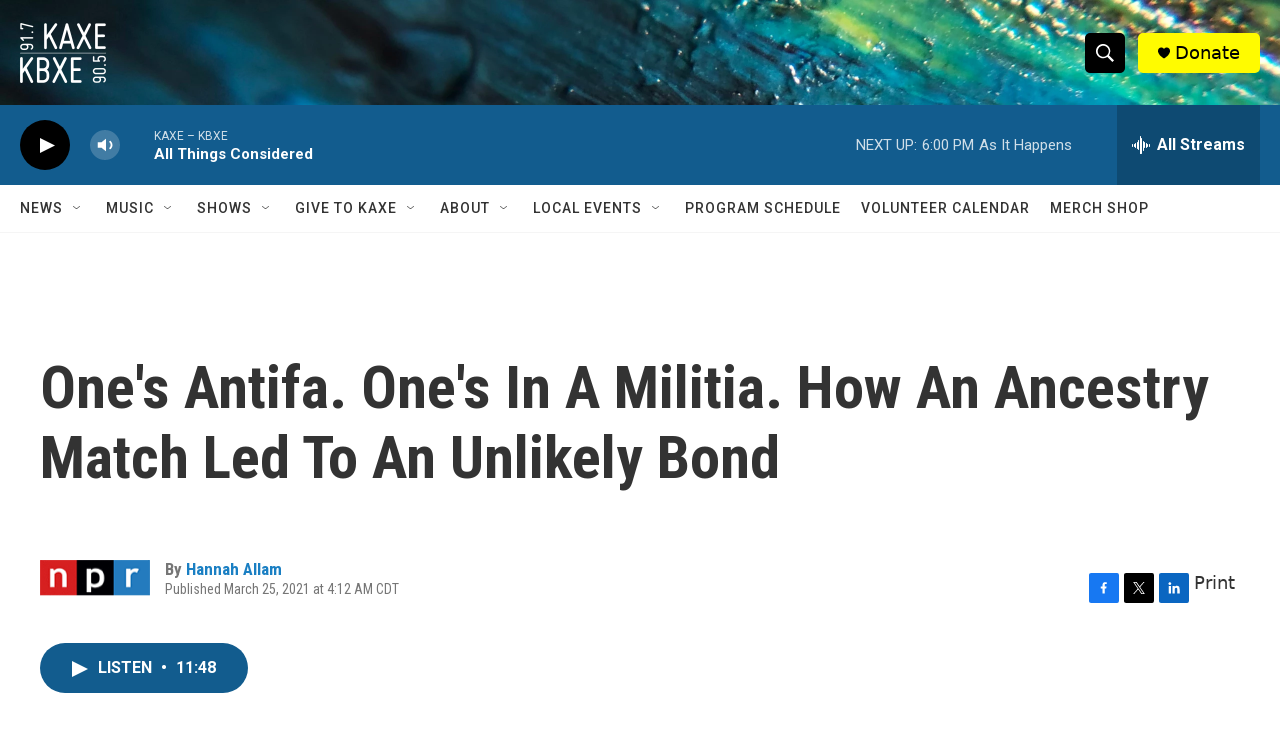

--- FILE ---
content_type: text/html; charset=utf-8
request_url: https://www.google.com/recaptcha/api2/aframe
body_size: 247
content:
<!DOCTYPE HTML><html><head><meta http-equiv="content-type" content="text/html; charset=UTF-8"></head><body><script nonce="YhdOIbI-ihkU3bu5Ipi2yw">/** Anti-fraud and anti-abuse applications only. See google.com/recaptcha */ try{var clients={'sodar':'https://pagead2.googlesyndication.com/pagead/sodar?'};window.addEventListener("message",function(a){try{if(a.source===window.parent){var b=JSON.parse(a.data);var c=clients[b['id']];if(c){var d=document.createElement('img');d.src=c+b['params']+'&rc='+(localStorage.getItem("rc::a")?sessionStorage.getItem("rc::b"):"");window.document.body.appendChild(d);sessionStorage.setItem("rc::e",parseInt(sessionStorage.getItem("rc::e")||0)+1);localStorage.setItem("rc::h",'1768607757676');}}}catch(b){}});window.parent.postMessage("_grecaptcha_ready", "*");}catch(b){}</script></body></html>